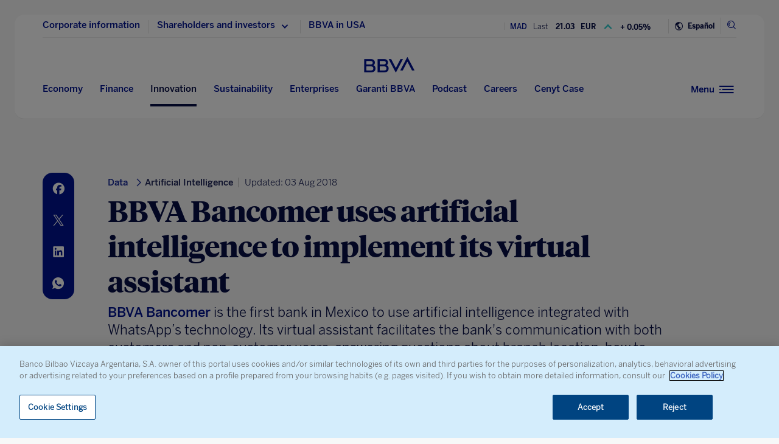

--- FILE ---
content_type: text/html; charset=utf-8
request_url: https://tools.eurolandir.com/tools/ticker/scrolling/?companycode=es-boy&v=v2.1&lang=en-gb
body_size: 3222
content:


<!DOCTYPE html PUBLIC "-//W3C//DTD XHTML 1.0 Transitional//EN" "http://www.w3.org/TR/xhtml1/DTD/xhtml1-transitional.dtd">

<html xmlns="http://www.w3.org/1999/xhtml">

<head>
    <meta http-equiv="X-UA-Compatible" content="IE=9,10,11" />
    <meta name="viewport" content="width=device-width, initial-scale=1, user-scalable=yes" />
    <meta http-equiv="Content-Type" content="text/html; charset=UTF-8" />
    <title>Scrolling Ticker</title>

    <style rel="stylesheet" type="text/css">
        body {
            background-color: transparent;
        }
    </style>

    <script type="text/javascript" src="/tools/common/EurolandIFrameAutoHeight/EurolandToolAutoSizeObject.js"></script>

    <script type="text/javascript">
        var True = true, False = false;
    </script>
    
    

    
    <script src="/tools/ticker/bundles/fading.js?v=n11cPUFvP51q4vRLyt6tG-UZIqosgWUiRMDZctrKfwk1"></script>

    
    <script type="text/javascript">

        ScrollingTickerInstrumentObject.prototype.allowsBreaks = true;
        ScrollingTickerInstrumentObject.prototype.isDomSpan = false;

        var scroller;
                
        function load() {
            scroller = new ScrollingTickerFaderObject();
            document.body.appendChild(scroller.dom);
            
            scroller.hasFade = ("F3" != "F3");

            
 

            scroller.InstrumentsSettings.push({"timeZone":"W. Europe Standard Time","ianaTimezone":"Europe/Berlin","timeDiff":60,"winterTimeMarker":"","summerTimeMarker":"","instrumentID":60127,"isRealTime":false,"activationInstrumentID":0,"activationDateTimestamp":0,"name":"BBVA","isArabic":false,"containerTag":"","isExtended":false,"isEOD":false,"isEODDelayed":true,"Layout":[{"Children":[{"Children":[{"value":"MAD","tag":"text","className":"","hasSpace":true}],"tag":"SPAN","className":"companyname-span1","hasSpace":true}],"tag":"DIV","className":"companyname","hasSpace":true},{"Children":[{"Children":[{"value":"Last","tag":"text","className":"","hasSpace":true}],"tag":"SPAN","className":"last-span","hasSpace":true},{"value":"last","format":"0_#,##0.00","divider":1.0,"tag":"value","className":"","hasSpace":true}],"tag":"DIV","className":"last-price","hasSpace":true},{"Children":[{"Children":[{"value":"EUR","tag":"text","className":"","hasSpace":true}],"tag":"SPAN","className":"curr-span","hasSpace":true}],"tag":"DIV","className":"curr","hasSpace":true},{"Children":[{"value":"changePer","format":"0_+ #,##0.00\\%;- #,##0.00\\%;#,##0.00\\%","divider":1.0,"tag":"value","className":"","hasSpace":true}],"tag":"DIV","className":"changechangeper","hasSpace":true}]});scroller.InstrumentsSettings.push({"timeZone":"W. Europe Standard Time","ianaTimezone":"Europe/Berlin","timeDiff":60,"winterTimeMarker":"","summerTimeMarker":"","instrumentID":17684,"isRealTime":false,"activationInstrumentID":0,"activationDateTimestamp":0,"name":"BBVA","isArabic":false,"containerTag":"","isExtended":false,"isEOD":false,"isEODDelayed":true,"Layout":[{"Children":[{"Children":[{"value":"NYSE","tag":"text","className":"","hasSpace":true}],"tag":"SPAN","className":"companyname-span","hasSpace":true}],"tag":"DIV","className":"companyname","hasSpace":true},{"Children":[{"Children":[{"value":"Last","tag":"text","className":"","hasSpace":true}],"tag":"SPAN","className":"last-span","hasSpace":true},{"value":"last","format":"0_#,##0.00","divider":1.0,"tag":"value","className":"","hasSpace":true}],"tag":"DIV","className":"last-price","hasSpace":true},{"Children":[{"Children":[{"value":"USD","tag":"text","className":"","hasSpace":true}],"tag":"SPAN","className":"curr-span","hasSpace":true}],"tag":"DIV","className":"curr","hasSpace":true},{"Children":[{"value":"changePer","format":"0_+ #,##0.00\\%;- #,##0.00\\%;#,##0.00\\%","divider":1.0,"tag":"value","className":"","hasSpace":true}],"tag":"DIV","className":"changechangeper","hasSpace":true}]});scroller.InstrumentsSettings.push({"timeZone":"W. Europe Standard Time","ianaTimezone":"Europe/Berlin","timeDiff":60,"winterTimeMarker":"","summerTimeMarker":"","instrumentID":107821,"isRealTime":false,"activationInstrumentID":0,"activationDateTimestamp":0,"name":"BBVA","isArabic":false,"containerTag":"","isExtended":false,"isEOD":false,"isEODDelayed":true,"Layout":[{"Children":[{"Children":[{"value":"BVM","tag":"text","className":"","hasSpace":true}],"tag":"SPAN","className":"companyname-span2","hasSpace":true}],"tag":"DIV","className":"companyname","hasSpace":true},{"Children":[{"Children":[{"value":"Last","tag":"text","className":"","hasSpace":true}],"tag":"SPAN","className":"last-span","hasSpace":true},{"value":"last","format":"0_#,##0.00","divider":1.0,"tag":"value","className":"","hasSpace":true}],"tag":"DIV","className":"last-price","hasSpace":true},{"Children":[{"Children":[{"value":"MXN","tag":"text","className":"","hasSpace":true}],"tag":"SPAN","className":"curr-span","hasSpace":true}],"tag":"DIV","className":"curr","hasSpace":true},{"Children":[{"value":"changePer","format":"0_+ #,##0.00\\%;- #,##0.00\\%;#,##0.00\\%","divider":1.0,"tag":"value","className":"","hasSpace":true}],"tag":"DIV","className":"changechangeper","hasSpace":true}]});

            scroller.interval = 3;
            scroller.load();

            //gets all of the faider main objects
            var arr = [], index;
            index = scroller.arrInstruments.length;
            while(index--) {
                arr.push(scroller.arrInstruments[index].dom);
            }

            //passes the main objects to the auto resizer
            EurolandToolAutoSizeObject.load(arr);

            Graphics.frameCall = function () {
                scroller.frameCall();
            };
        }
    </script>
    <script src="/tools/ticker/Scripts/ScrollingTicker/realtime.extension.js"></script>
<script type="text/javascript">



    Utility.Lang.ShortMonth = ["Jan", "Feb", "Mar", "Apr", "May", "Jun", "Jul", "Aug", "Sep", "Oct", "Nov", "Dec"];
    Utility.Lang.FullMonth = ["January", "February", "March", "April", "May", "June", "July", "August", "September", "October", "November", "December"];
    
    Utility.Lang.ShortDay=["Sun", "Mon", "Tue", "Wed", "Thu", "Fri", "Sat"];
    Utility.Lang.FullDay=["Sunday", "Monday", "Tuesday", "Wednesday", "Thursday", "Friday", "Saturday"];
    Utility.dateFormat = 'dd/MM/yyyy';

    Utility.NumberFormat.strDecimalPoint = ".";
    Utility.NumberFormat.strThousandSeparator = ",";
    Utility.NumberFormat.strNegativeNumberFormat =
"-n";  
        function getApplicationBase()
        {
            var path = location.href;
            path = path.substring(0, path.indexOf(location.search));

            if(path.length > 0)
            {
                switch(String.fromCharCode(path.charCodeAt(path.length - 1)))
                {
                    case '\\':
                    case '/':
                        break;
                    default:
                        path += "/";
                        break;
                }
            }
            path += "../";
            return path;
        }
        var strApplicationBase = getApplicationBase();

        ScrollingTickerInstrumentObject.prototype.lang = "en-GB";
        ScrollingTickerInstrumentObject.prototype.decimalMarket = ".";
        ScrollingTickerInstrumentObject.prototype.thousandGroupMarker = ",";
        ScrollingTickerInstrumentObject.prototype.numberFormat = "#,##0";
        ScrollingTickerInstrumentObject.prototype.dataURI = "/tools/ticker/Scrolling/GetInstrumentData/";
        ScrollingTickerInstrumentObject.prototype.realtimeDataURI = "/tools/ticker/Scrolling/GetInstrumentRealTimeData/";
        ScrollingTickerInstrumentObject.prototype.marketInfoURI = "/tools/ticker/dataretriver/marketinfo";
        ScrollingTickerInstrumentObject.prototype.isAzure = false;
        ScrollingTickerInstrumentObject.prototype.errorLogUri = "/tools/ticker/DataRetriver/addErrorToEventlog/";
        ScrollingTickerInstrumentObject.prototype.appBaseLocation = strApplicationBase;
        ScrollingTickerInstrumentObject.prototype.allowsGraph = False;

        ScrollingTickerInstrumentObject.prototype.companyCode = "es-boy";
        ScrollingTickerInstrumentObject.prototype.version = "v2.1";

        ScrollingTickerInstrumentObject.prototype.viewThrottling = 500;
        RealTimeInstrument.prototype.snapshotSocketURI = 'https://func-rt-trades-evh-wps.azurewebsites.net/api/negotiate?hub=snapshot';
        RealTimeInstrument.prototype.tradeSocketURI = 'https://func-rt-trades-evh-wps.azurewebsites.net/api/negotiate?hub=trades'
        Page.DomainData.dataRetriverUrl = "/tools/ticker/DataRetriver/";

        CurrencyRateObject.prototype.Settings = {
            lang: 'en-GB',
            decimalMarket: '.',
            thousandGroupMarker: ',',
            updateInterval: 3600000,
            dataURL: "/tools/ticker/html/GetCurrencyRate/"
        };

</script>




    <script type="text/javascript">

            document.cssBodyVisibility = '';
            (function () {
                /*
                Because the BASE tag requires the full URL and not a relative URI,
                this script is required in order to keep any domain name from entering into the HTML output.
                */
                var link = "Solutions/ScrollingTicker/es-boy/",
                    dom = document.createElement('base'),
                    head = document.getElementsByTagName('head')[0],
                    url = "style_v2.1.css";

                switch (link.substr(0, 5).toLowerCase()) {
                    case 'http:':
                    case 'https':
                        break;
                    default:
                        link = strApplicationBase + link;
                        break;
                }

                dom.setAttribute("href", link);

                head.appendChild(dom);
                /*
                LazyLoader([url], function () {
                document.cssBodyVisibility = 'visible';
                if (document.body)
                document.body.style.visibility = document.cssBodyVisibility;
                });
                */

                link = document.createElement('link');
                link.setAttribute('href', url);
                link.setAttribute('rel', 'stylesheet');
                link.setAttribute('type', 'text/css');

                if (typeof document.createStyleSheet == 'function')
                    document.createStyleSheet(url);

                head.appendChild(link);

                Page.getData(url, null, function () {

                    document.cssBodyVisibility = 'visible';
                    if (document.body)
                        document.body.style.visibility = document.cssBodyVisibility;

                }, null, null, 5, function (http) {

                    document.cssBodyVisibility = 'visible';
                    if (document.body)
                        document.body.style.visibility = document.cssBodyVisibility;

                }, true);

            })();

            function sysLoad() {
                if (document.cssBodyVisibility.length)
                    document.body.style.visibility = document.cssBodyVisibility;
                document.body.style.height = '100%';
            }

    </script>

    



</head>
<body style="visibility: hidden;" class="en-GB" onload="sysLoad(); Page.load(); load();">
</body>
</html>


--- FILE ---
content_type: text/html; charset=utf-8
request_url: https://www.google.com/recaptcha/enterprise/anchor?ar=1&k=6LfOlw8sAAAAAH-t-BLYx_T0kwWuD0h4WeTX6EaK&co=aHR0cHM6Ly93d3cuYmJ2YS5jb206NDQz&hl=en&v=N67nZn4AqZkNcbeMu4prBgzg&size=invisible&anchor-ms=20000&execute-ms=30000&cb=2xr24z56k7tf
body_size: 48712
content:
<!DOCTYPE HTML><html dir="ltr" lang="en"><head><meta http-equiv="Content-Type" content="text/html; charset=UTF-8">
<meta http-equiv="X-UA-Compatible" content="IE=edge">
<title>reCAPTCHA</title>
<style type="text/css">
/* cyrillic-ext */
@font-face {
  font-family: 'Roboto';
  font-style: normal;
  font-weight: 400;
  font-stretch: 100%;
  src: url(//fonts.gstatic.com/s/roboto/v48/KFO7CnqEu92Fr1ME7kSn66aGLdTylUAMa3GUBHMdazTgWw.woff2) format('woff2');
  unicode-range: U+0460-052F, U+1C80-1C8A, U+20B4, U+2DE0-2DFF, U+A640-A69F, U+FE2E-FE2F;
}
/* cyrillic */
@font-face {
  font-family: 'Roboto';
  font-style: normal;
  font-weight: 400;
  font-stretch: 100%;
  src: url(//fonts.gstatic.com/s/roboto/v48/KFO7CnqEu92Fr1ME7kSn66aGLdTylUAMa3iUBHMdazTgWw.woff2) format('woff2');
  unicode-range: U+0301, U+0400-045F, U+0490-0491, U+04B0-04B1, U+2116;
}
/* greek-ext */
@font-face {
  font-family: 'Roboto';
  font-style: normal;
  font-weight: 400;
  font-stretch: 100%;
  src: url(//fonts.gstatic.com/s/roboto/v48/KFO7CnqEu92Fr1ME7kSn66aGLdTylUAMa3CUBHMdazTgWw.woff2) format('woff2');
  unicode-range: U+1F00-1FFF;
}
/* greek */
@font-face {
  font-family: 'Roboto';
  font-style: normal;
  font-weight: 400;
  font-stretch: 100%;
  src: url(//fonts.gstatic.com/s/roboto/v48/KFO7CnqEu92Fr1ME7kSn66aGLdTylUAMa3-UBHMdazTgWw.woff2) format('woff2');
  unicode-range: U+0370-0377, U+037A-037F, U+0384-038A, U+038C, U+038E-03A1, U+03A3-03FF;
}
/* math */
@font-face {
  font-family: 'Roboto';
  font-style: normal;
  font-weight: 400;
  font-stretch: 100%;
  src: url(//fonts.gstatic.com/s/roboto/v48/KFO7CnqEu92Fr1ME7kSn66aGLdTylUAMawCUBHMdazTgWw.woff2) format('woff2');
  unicode-range: U+0302-0303, U+0305, U+0307-0308, U+0310, U+0312, U+0315, U+031A, U+0326-0327, U+032C, U+032F-0330, U+0332-0333, U+0338, U+033A, U+0346, U+034D, U+0391-03A1, U+03A3-03A9, U+03B1-03C9, U+03D1, U+03D5-03D6, U+03F0-03F1, U+03F4-03F5, U+2016-2017, U+2034-2038, U+203C, U+2040, U+2043, U+2047, U+2050, U+2057, U+205F, U+2070-2071, U+2074-208E, U+2090-209C, U+20D0-20DC, U+20E1, U+20E5-20EF, U+2100-2112, U+2114-2115, U+2117-2121, U+2123-214F, U+2190, U+2192, U+2194-21AE, U+21B0-21E5, U+21F1-21F2, U+21F4-2211, U+2213-2214, U+2216-22FF, U+2308-230B, U+2310, U+2319, U+231C-2321, U+2336-237A, U+237C, U+2395, U+239B-23B7, U+23D0, U+23DC-23E1, U+2474-2475, U+25AF, U+25B3, U+25B7, U+25BD, U+25C1, U+25CA, U+25CC, U+25FB, U+266D-266F, U+27C0-27FF, U+2900-2AFF, U+2B0E-2B11, U+2B30-2B4C, U+2BFE, U+3030, U+FF5B, U+FF5D, U+1D400-1D7FF, U+1EE00-1EEFF;
}
/* symbols */
@font-face {
  font-family: 'Roboto';
  font-style: normal;
  font-weight: 400;
  font-stretch: 100%;
  src: url(//fonts.gstatic.com/s/roboto/v48/KFO7CnqEu92Fr1ME7kSn66aGLdTylUAMaxKUBHMdazTgWw.woff2) format('woff2');
  unicode-range: U+0001-000C, U+000E-001F, U+007F-009F, U+20DD-20E0, U+20E2-20E4, U+2150-218F, U+2190, U+2192, U+2194-2199, U+21AF, U+21E6-21F0, U+21F3, U+2218-2219, U+2299, U+22C4-22C6, U+2300-243F, U+2440-244A, U+2460-24FF, U+25A0-27BF, U+2800-28FF, U+2921-2922, U+2981, U+29BF, U+29EB, U+2B00-2BFF, U+4DC0-4DFF, U+FFF9-FFFB, U+10140-1018E, U+10190-1019C, U+101A0, U+101D0-101FD, U+102E0-102FB, U+10E60-10E7E, U+1D2C0-1D2D3, U+1D2E0-1D37F, U+1F000-1F0FF, U+1F100-1F1AD, U+1F1E6-1F1FF, U+1F30D-1F30F, U+1F315, U+1F31C, U+1F31E, U+1F320-1F32C, U+1F336, U+1F378, U+1F37D, U+1F382, U+1F393-1F39F, U+1F3A7-1F3A8, U+1F3AC-1F3AF, U+1F3C2, U+1F3C4-1F3C6, U+1F3CA-1F3CE, U+1F3D4-1F3E0, U+1F3ED, U+1F3F1-1F3F3, U+1F3F5-1F3F7, U+1F408, U+1F415, U+1F41F, U+1F426, U+1F43F, U+1F441-1F442, U+1F444, U+1F446-1F449, U+1F44C-1F44E, U+1F453, U+1F46A, U+1F47D, U+1F4A3, U+1F4B0, U+1F4B3, U+1F4B9, U+1F4BB, U+1F4BF, U+1F4C8-1F4CB, U+1F4D6, U+1F4DA, U+1F4DF, U+1F4E3-1F4E6, U+1F4EA-1F4ED, U+1F4F7, U+1F4F9-1F4FB, U+1F4FD-1F4FE, U+1F503, U+1F507-1F50B, U+1F50D, U+1F512-1F513, U+1F53E-1F54A, U+1F54F-1F5FA, U+1F610, U+1F650-1F67F, U+1F687, U+1F68D, U+1F691, U+1F694, U+1F698, U+1F6AD, U+1F6B2, U+1F6B9-1F6BA, U+1F6BC, U+1F6C6-1F6CF, U+1F6D3-1F6D7, U+1F6E0-1F6EA, U+1F6F0-1F6F3, U+1F6F7-1F6FC, U+1F700-1F7FF, U+1F800-1F80B, U+1F810-1F847, U+1F850-1F859, U+1F860-1F887, U+1F890-1F8AD, U+1F8B0-1F8BB, U+1F8C0-1F8C1, U+1F900-1F90B, U+1F93B, U+1F946, U+1F984, U+1F996, U+1F9E9, U+1FA00-1FA6F, U+1FA70-1FA7C, U+1FA80-1FA89, U+1FA8F-1FAC6, U+1FACE-1FADC, U+1FADF-1FAE9, U+1FAF0-1FAF8, U+1FB00-1FBFF;
}
/* vietnamese */
@font-face {
  font-family: 'Roboto';
  font-style: normal;
  font-weight: 400;
  font-stretch: 100%;
  src: url(//fonts.gstatic.com/s/roboto/v48/KFO7CnqEu92Fr1ME7kSn66aGLdTylUAMa3OUBHMdazTgWw.woff2) format('woff2');
  unicode-range: U+0102-0103, U+0110-0111, U+0128-0129, U+0168-0169, U+01A0-01A1, U+01AF-01B0, U+0300-0301, U+0303-0304, U+0308-0309, U+0323, U+0329, U+1EA0-1EF9, U+20AB;
}
/* latin-ext */
@font-face {
  font-family: 'Roboto';
  font-style: normal;
  font-weight: 400;
  font-stretch: 100%;
  src: url(//fonts.gstatic.com/s/roboto/v48/KFO7CnqEu92Fr1ME7kSn66aGLdTylUAMa3KUBHMdazTgWw.woff2) format('woff2');
  unicode-range: U+0100-02BA, U+02BD-02C5, U+02C7-02CC, U+02CE-02D7, U+02DD-02FF, U+0304, U+0308, U+0329, U+1D00-1DBF, U+1E00-1E9F, U+1EF2-1EFF, U+2020, U+20A0-20AB, U+20AD-20C0, U+2113, U+2C60-2C7F, U+A720-A7FF;
}
/* latin */
@font-face {
  font-family: 'Roboto';
  font-style: normal;
  font-weight: 400;
  font-stretch: 100%;
  src: url(//fonts.gstatic.com/s/roboto/v48/KFO7CnqEu92Fr1ME7kSn66aGLdTylUAMa3yUBHMdazQ.woff2) format('woff2');
  unicode-range: U+0000-00FF, U+0131, U+0152-0153, U+02BB-02BC, U+02C6, U+02DA, U+02DC, U+0304, U+0308, U+0329, U+2000-206F, U+20AC, U+2122, U+2191, U+2193, U+2212, U+2215, U+FEFF, U+FFFD;
}
/* cyrillic-ext */
@font-face {
  font-family: 'Roboto';
  font-style: normal;
  font-weight: 500;
  font-stretch: 100%;
  src: url(//fonts.gstatic.com/s/roboto/v48/KFO7CnqEu92Fr1ME7kSn66aGLdTylUAMa3GUBHMdazTgWw.woff2) format('woff2');
  unicode-range: U+0460-052F, U+1C80-1C8A, U+20B4, U+2DE0-2DFF, U+A640-A69F, U+FE2E-FE2F;
}
/* cyrillic */
@font-face {
  font-family: 'Roboto';
  font-style: normal;
  font-weight: 500;
  font-stretch: 100%;
  src: url(//fonts.gstatic.com/s/roboto/v48/KFO7CnqEu92Fr1ME7kSn66aGLdTylUAMa3iUBHMdazTgWw.woff2) format('woff2');
  unicode-range: U+0301, U+0400-045F, U+0490-0491, U+04B0-04B1, U+2116;
}
/* greek-ext */
@font-face {
  font-family: 'Roboto';
  font-style: normal;
  font-weight: 500;
  font-stretch: 100%;
  src: url(//fonts.gstatic.com/s/roboto/v48/KFO7CnqEu92Fr1ME7kSn66aGLdTylUAMa3CUBHMdazTgWw.woff2) format('woff2');
  unicode-range: U+1F00-1FFF;
}
/* greek */
@font-face {
  font-family: 'Roboto';
  font-style: normal;
  font-weight: 500;
  font-stretch: 100%;
  src: url(//fonts.gstatic.com/s/roboto/v48/KFO7CnqEu92Fr1ME7kSn66aGLdTylUAMa3-UBHMdazTgWw.woff2) format('woff2');
  unicode-range: U+0370-0377, U+037A-037F, U+0384-038A, U+038C, U+038E-03A1, U+03A3-03FF;
}
/* math */
@font-face {
  font-family: 'Roboto';
  font-style: normal;
  font-weight: 500;
  font-stretch: 100%;
  src: url(//fonts.gstatic.com/s/roboto/v48/KFO7CnqEu92Fr1ME7kSn66aGLdTylUAMawCUBHMdazTgWw.woff2) format('woff2');
  unicode-range: U+0302-0303, U+0305, U+0307-0308, U+0310, U+0312, U+0315, U+031A, U+0326-0327, U+032C, U+032F-0330, U+0332-0333, U+0338, U+033A, U+0346, U+034D, U+0391-03A1, U+03A3-03A9, U+03B1-03C9, U+03D1, U+03D5-03D6, U+03F0-03F1, U+03F4-03F5, U+2016-2017, U+2034-2038, U+203C, U+2040, U+2043, U+2047, U+2050, U+2057, U+205F, U+2070-2071, U+2074-208E, U+2090-209C, U+20D0-20DC, U+20E1, U+20E5-20EF, U+2100-2112, U+2114-2115, U+2117-2121, U+2123-214F, U+2190, U+2192, U+2194-21AE, U+21B0-21E5, U+21F1-21F2, U+21F4-2211, U+2213-2214, U+2216-22FF, U+2308-230B, U+2310, U+2319, U+231C-2321, U+2336-237A, U+237C, U+2395, U+239B-23B7, U+23D0, U+23DC-23E1, U+2474-2475, U+25AF, U+25B3, U+25B7, U+25BD, U+25C1, U+25CA, U+25CC, U+25FB, U+266D-266F, U+27C0-27FF, U+2900-2AFF, U+2B0E-2B11, U+2B30-2B4C, U+2BFE, U+3030, U+FF5B, U+FF5D, U+1D400-1D7FF, U+1EE00-1EEFF;
}
/* symbols */
@font-face {
  font-family: 'Roboto';
  font-style: normal;
  font-weight: 500;
  font-stretch: 100%;
  src: url(//fonts.gstatic.com/s/roboto/v48/KFO7CnqEu92Fr1ME7kSn66aGLdTylUAMaxKUBHMdazTgWw.woff2) format('woff2');
  unicode-range: U+0001-000C, U+000E-001F, U+007F-009F, U+20DD-20E0, U+20E2-20E4, U+2150-218F, U+2190, U+2192, U+2194-2199, U+21AF, U+21E6-21F0, U+21F3, U+2218-2219, U+2299, U+22C4-22C6, U+2300-243F, U+2440-244A, U+2460-24FF, U+25A0-27BF, U+2800-28FF, U+2921-2922, U+2981, U+29BF, U+29EB, U+2B00-2BFF, U+4DC0-4DFF, U+FFF9-FFFB, U+10140-1018E, U+10190-1019C, U+101A0, U+101D0-101FD, U+102E0-102FB, U+10E60-10E7E, U+1D2C0-1D2D3, U+1D2E0-1D37F, U+1F000-1F0FF, U+1F100-1F1AD, U+1F1E6-1F1FF, U+1F30D-1F30F, U+1F315, U+1F31C, U+1F31E, U+1F320-1F32C, U+1F336, U+1F378, U+1F37D, U+1F382, U+1F393-1F39F, U+1F3A7-1F3A8, U+1F3AC-1F3AF, U+1F3C2, U+1F3C4-1F3C6, U+1F3CA-1F3CE, U+1F3D4-1F3E0, U+1F3ED, U+1F3F1-1F3F3, U+1F3F5-1F3F7, U+1F408, U+1F415, U+1F41F, U+1F426, U+1F43F, U+1F441-1F442, U+1F444, U+1F446-1F449, U+1F44C-1F44E, U+1F453, U+1F46A, U+1F47D, U+1F4A3, U+1F4B0, U+1F4B3, U+1F4B9, U+1F4BB, U+1F4BF, U+1F4C8-1F4CB, U+1F4D6, U+1F4DA, U+1F4DF, U+1F4E3-1F4E6, U+1F4EA-1F4ED, U+1F4F7, U+1F4F9-1F4FB, U+1F4FD-1F4FE, U+1F503, U+1F507-1F50B, U+1F50D, U+1F512-1F513, U+1F53E-1F54A, U+1F54F-1F5FA, U+1F610, U+1F650-1F67F, U+1F687, U+1F68D, U+1F691, U+1F694, U+1F698, U+1F6AD, U+1F6B2, U+1F6B9-1F6BA, U+1F6BC, U+1F6C6-1F6CF, U+1F6D3-1F6D7, U+1F6E0-1F6EA, U+1F6F0-1F6F3, U+1F6F7-1F6FC, U+1F700-1F7FF, U+1F800-1F80B, U+1F810-1F847, U+1F850-1F859, U+1F860-1F887, U+1F890-1F8AD, U+1F8B0-1F8BB, U+1F8C0-1F8C1, U+1F900-1F90B, U+1F93B, U+1F946, U+1F984, U+1F996, U+1F9E9, U+1FA00-1FA6F, U+1FA70-1FA7C, U+1FA80-1FA89, U+1FA8F-1FAC6, U+1FACE-1FADC, U+1FADF-1FAE9, U+1FAF0-1FAF8, U+1FB00-1FBFF;
}
/* vietnamese */
@font-face {
  font-family: 'Roboto';
  font-style: normal;
  font-weight: 500;
  font-stretch: 100%;
  src: url(//fonts.gstatic.com/s/roboto/v48/KFO7CnqEu92Fr1ME7kSn66aGLdTylUAMa3OUBHMdazTgWw.woff2) format('woff2');
  unicode-range: U+0102-0103, U+0110-0111, U+0128-0129, U+0168-0169, U+01A0-01A1, U+01AF-01B0, U+0300-0301, U+0303-0304, U+0308-0309, U+0323, U+0329, U+1EA0-1EF9, U+20AB;
}
/* latin-ext */
@font-face {
  font-family: 'Roboto';
  font-style: normal;
  font-weight: 500;
  font-stretch: 100%;
  src: url(//fonts.gstatic.com/s/roboto/v48/KFO7CnqEu92Fr1ME7kSn66aGLdTylUAMa3KUBHMdazTgWw.woff2) format('woff2');
  unicode-range: U+0100-02BA, U+02BD-02C5, U+02C7-02CC, U+02CE-02D7, U+02DD-02FF, U+0304, U+0308, U+0329, U+1D00-1DBF, U+1E00-1E9F, U+1EF2-1EFF, U+2020, U+20A0-20AB, U+20AD-20C0, U+2113, U+2C60-2C7F, U+A720-A7FF;
}
/* latin */
@font-face {
  font-family: 'Roboto';
  font-style: normal;
  font-weight: 500;
  font-stretch: 100%;
  src: url(//fonts.gstatic.com/s/roboto/v48/KFO7CnqEu92Fr1ME7kSn66aGLdTylUAMa3yUBHMdazQ.woff2) format('woff2');
  unicode-range: U+0000-00FF, U+0131, U+0152-0153, U+02BB-02BC, U+02C6, U+02DA, U+02DC, U+0304, U+0308, U+0329, U+2000-206F, U+20AC, U+2122, U+2191, U+2193, U+2212, U+2215, U+FEFF, U+FFFD;
}
/* cyrillic-ext */
@font-face {
  font-family: 'Roboto';
  font-style: normal;
  font-weight: 900;
  font-stretch: 100%;
  src: url(//fonts.gstatic.com/s/roboto/v48/KFO7CnqEu92Fr1ME7kSn66aGLdTylUAMa3GUBHMdazTgWw.woff2) format('woff2');
  unicode-range: U+0460-052F, U+1C80-1C8A, U+20B4, U+2DE0-2DFF, U+A640-A69F, U+FE2E-FE2F;
}
/* cyrillic */
@font-face {
  font-family: 'Roboto';
  font-style: normal;
  font-weight: 900;
  font-stretch: 100%;
  src: url(//fonts.gstatic.com/s/roboto/v48/KFO7CnqEu92Fr1ME7kSn66aGLdTylUAMa3iUBHMdazTgWw.woff2) format('woff2');
  unicode-range: U+0301, U+0400-045F, U+0490-0491, U+04B0-04B1, U+2116;
}
/* greek-ext */
@font-face {
  font-family: 'Roboto';
  font-style: normal;
  font-weight: 900;
  font-stretch: 100%;
  src: url(//fonts.gstatic.com/s/roboto/v48/KFO7CnqEu92Fr1ME7kSn66aGLdTylUAMa3CUBHMdazTgWw.woff2) format('woff2');
  unicode-range: U+1F00-1FFF;
}
/* greek */
@font-face {
  font-family: 'Roboto';
  font-style: normal;
  font-weight: 900;
  font-stretch: 100%;
  src: url(//fonts.gstatic.com/s/roboto/v48/KFO7CnqEu92Fr1ME7kSn66aGLdTylUAMa3-UBHMdazTgWw.woff2) format('woff2');
  unicode-range: U+0370-0377, U+037A-037F, U+0384-038A, U+038C, U+038E-03A1, U+03A3-03FF;
}
/* math */
@font-face {
  font-family: 'Roboto';
  font-style: normal;
  font-weight: 900;
  font-stretch: 100%;
  src: url(//fonts.gstatic.com/s/roboto/v48/KFO7CnqEu92Fr1ME7kSn66aGLdTylUAMawCUBHMdazTgWw.woff2) format('woff2');
  unicode-range: U+0302-0303, U+0305, U+0307-0308, U+0310, U+0312, U+0315, U+031A, U+0326-0327, U+032C, U+032F-0330, U+0332-0333, U+0338, U+033A, U+0346, U+034D, U+0391-03A1, U+03A3-03A9, U+03B1-03C9, U+03D1, U+03D5-03D6, U+03F0-03F1, U+03F4-03F5, U+2016-2017, U+2034-2038, U+203C, U+2040, U+2043, U+2047, U+2050, U+2057, U+205F, U+2070-2071, U+2074-208E, U+2090-209C, U+20D0-20DC, U+20E1, U+20E5-20EF, U+2100-2112, U+2114-2115, U+2117-2121, U+2123-214F, U+2190, U+2192, U+2194-21AE, U+21B0-21E5, U+21F1-21F2, U+21F4-2211, U+2213-2214, U+2216-22FF, U+2308-230B, U+2310, U+2319, U+231C-2321, U+2336-237A, U+237C, U+2395, U+239B-23B7, U+23D0, U+23DC-23E1, U+2474-2475, U+25AF, U+25B3, U+25B7, U+25BD, U+25C1, U+25CA, U+25CC, U+25FB, U+266D-266F, U+27C0-27FF, U+2900-2AFF, U+2B0E-2B11, U+2B30-2B4C, U+2BFE, U+3030, U+FF5B, U+FF5D, U+1D400-1D7FF, U+1EE00-1EEFF;
}
/* symbols */
@font-face {
  font-family: 'Roboto';
  font-style: normal;
  font-weight: 900;
  font-stretch: 100%;
  src: url(//fonts.gstatic.com/s/roboto/v48/KFO7CnqEu92Fr1ME7kSn66aGLdTylUAMaxKUBHMdazTgWw.woff2) format('woff2');
  unicode-range: U+0001-000C, U+000E-001F, U+007F-009F, U+20DD-20E0, U+20E2-20E4, U+2150-218F, U+2190, U+2192, U+2194-2199, U+21AF, U+21E6-21F0, U+21F3, U+2218-2219, U+2299, U+22C4-22C6, U+2300-243F, U+2440-244A, U+2460-24FF, U+25A0-27BF, U+2800-28FF, U+2921-2922, U+2981, U+29BF, U+29EB, U+2B00-2BFF, U+4DC0-4DFF, U+FFF9-FFFB, U+10140-1018E, U+10190-1019C, U+101A0, U+101D0-101FD, U+102E0-102FB, U+10E60-10E7E, U+1D2C0-1D2D3, U+1D2E0-1D37F, U+1F000-1F0FF, U+1F100-1F1AD, U+1F1E6-1F1FF, U+1F30D-1F30F, U+1F315, U+1F31C, U+1F31E, U+1F320-1F32C, U+1F336, U+1F378, U+1F37D, U+1F382, U+1F393-1F39F, U+1F3A7-1F3A8, U+1F3AC-1F3AF, U+1F3C2, U+1F3C4-1F3C6, U+1F3CA-1F3CE, U+1F3D4-1F3E0, U+1F3ED, U+1F3F1-1F3F3, U+1F3F5-1F3F7, U+1F408, U+1F415, U+1F41F, U+1F426, U+1F43F, U+1F441-1F442, U+1F444, U+1F446-1F449, U+1F44C-1F44E, U+1F453, U+1F46A, U+1F47D, U+1F4A3, U+1F4B0, U+1F4B3, U+1F4B9, U+1F4BB, U+1F4BF, U+1F4C8-1F4CB, U+1F4D6, U+1F4DA, U+1F4DF, U+1F4E3-1F4E6, U+1F4EA-1F4ED, U+1F4F7, U+1F4F9-1F4FB, U+1F4FD-1F4FE, U+1F503, U+1F507-1F50B, U+1F50D, U+1F512-1F513, U+1F53E-1F54A, U+1F54F-1F5FA, U+1F610, U+1F650-1F67F, U+1F687, U+1F68D, U+1F691, U+1F694, U+1F698, U+1F6AD, U+1F6B2, U+1F6B9-1F6BA, U+1F6BC, U+1F6C6-1F6CF, U+1F6D3-1F6D7, U+1F6E0-1F6EA, U+1F6F0-1F6F3, U+1F6F7-1F6FC, U+1F700-1F7FF, U+1F800-1F80B, U+1F810-1F847, U+1F850-1F859, U+1F860-1F887, U+1F890-1F8AD, U+1F8B0-1F8BB, U+1F8C0-1F8C1, U+1F900-1F90B, U+1F93B, U+1F946, U+1F984, U+1F996, U+1F9E9, U+1FA00-1FA6F, U+1FA70-1FA7C, U+1FA80-1FA89, U+1FA8F-1FAC6, U+1FACE-1FADC, U+1FADF-1FAE9, U+1FAF0-1FAF8, U+1FB00-1FBFF;
}
/* vietnamese */
@font-face {
  font-family: 'Roboto';
  font-style: normal;
  font-weight: 900;
  font-stretch: 100%;
  src: url(//fonts.gstatic.com/s/roboto/v48/KFO7CnqEu92Fr1ME7kSn66aGLdTylUAMa3OUBHMdazTgWw.woff2) format('woff2');
  unicode-range: U+0102-0103, U+0110-0111, U+0128-0129, U+0168-0169, U+01A0-01A1, U+01AF-01B0, U+0300-0301, U+0303-0304, U+0308-0309, U+0323, U+0329, U+1EA0-1EF9, U+20AB;
}
/* latin-ext */
@font-face {
  font-family: 'Roboto';
  font-style: normal;
  font-weight: 900;
  font-stretch: 100%;
  src: url(//fonts.gstatic.com/s/roboto/v48/KFO7CnqEu92Fr1ME7kSn66aGLdTylUAMa3KUBHMdazTgWw.woff2) format('woff2');
  unicode-range: U+0100-02BA, U+02BD-02C5, U+02C7-02CC, U+02CE-02D7, U+02DD-02FF, U+0304, U+0308, U+0329, U+1D00-1DBF, U+1E00-1E9F, U+1EF2-1EFF, U+2020, U+20A0-20AB, U+20AD-20C0, U+2113, U+2C60-2C7F, U+A720-A7FF;
}
/* latin */
@font-face {
  font-family: 'Roboto';
  font-style: normal;
  font-weight: 900;
  font-stretch: 100%;
  src: url(//fonts.gstatic.com/s/roboto/v48/KFO7CnqEu92Fr1ME7kSn66aGLdTylUAMa3yUBHMdazQ.woff2) format('woff2');
  unicode-range: U+0000-00FF, U+0131, U+0152-0153, U+02BB-02BC, U+02C6, U+02DA, U+02DC, U+0304, U+0308, U+0329, U+2000-206F, U+20AC, U+2122, U+2191, U+2193, U+2212, U+2215, U+FEFF, U+FFFD;
}

</style>
<link rel="stylesheet" type="text/css" href="https://www.gstatic.com/recaptcha/releases/N67nZn4AqZkNcbeMu4prBgzg/styles__ltr.css">
<script nonce="WPgbb4PC3lnkfjWtSRjVmw" type="text/javascript">window['__recaptcha_api'] = 'https://www.google.com/recaptcha/enterprise/';</script>
<script type="text/javascript" src="https://www.gstatic.com/recaptcha/releases/N67nZn4AqZkNcbeMu4prBgzg/recaptcha__en.js" nonce="WPgbb4PC3lnkfjWtSRjVmw">
      
    </script></head>
<body><div id="rc-anchor-alert" class="rc-anchor-alert"></div>
<input type="hidden" id="recaptcha-token" value="[base64]">
<script type="text/javascript" nonce="WPgbb4PC3lnkfjWtSRjVmw">
      recaptcha.anchor.Main.init("[\x22ainput\x22,[\x22bgdata\x22,\x22\x22,\[base64]/[base64]/[base64]/ZyhXLGgpOnEoW04sMjEsbF0sVywwKSxoKSxmYWxzZSxmYWxzZSl9Y2F0Y2goayl7RygzNTgsVyk/[base64]/[base64]/[base64]/[base64]/[base64]/[base64]/[base64]/bmV3IEJbT10oRFswXSk6dz09Mj9uZXcgQltPXShEWzBdLERbMV0pOnc9PTM/bmV3IEJbT10oRFswXSxEWzFdLERbMl0pOnc9PTQ/[base64]/[base64]/[base64]/[base64]/[base64]\\u003d\x22,\[base64]\\u003d\x22,\[base64]/[base64]/DnWNvw4jCv8K2eWVFwrDCosKow5FHw7l9w7R6QMOnwqzClTzDmlfCkm9dw6TDm3DDl8KtwqwEwrk/TMKGwq7CnMO/wqFzw4kMw6LDgBvClDFSSATCq8OVw5HCusKbKcOIw67DhmbDicOJVMKcFksbw5XCpcOpL08jVMK2Qjkiwp8+wqo/[base64]/CmzLCrT1mAMKKGUV2MjIuwppkUcOMw6cXS8K/Yy8oamLDuizClMKyFD3CrAQuF8KrJWfDq8OdJVTDgcOJQcOKOhguw5HDmsOidRbCusOqf0vDl1s1wpVbwrpjwpAuwp4jwp4Pe3zDhHPDuMODOicIMD3CgMKowrk7D0PCvcOCUB3CuQrDscKOI8KbI8K0CMO7w6lUwqvDnkzCkhzDkgg/[base64]/Co8Ozw6vDkRXCkMOoUQtDMynDr8Ksw4JNw5EYwrHDhVhlTsKiOcK2RE/[base64]/asO1VcKvO8ORw7sbwo0uwoLCksO+w70rfl7CpcKnw6chPUDDjsOow5XCusOmw4d0wr1jdHHDpVvCqyHCkcO4w7nCuiM/[base64]/wp9WUWV3w4Aew4fCvg/CnU4FOcOGeiIPwp9IPcKBGsODwrTCrzFGw65XwpzDlBXComjDqcK/LHvCj3rCnFlewrkaHzbCkcKIwo8OS8OTw63DvivCvXLChUJqBsOQL8OGScOZWDtyOCZrwp8bw4/[base64]/CsMOlf8K7LMOyWUoGwo0kw6JYM1fCs1TCjknCscOHw7EgWsOcfEwwwrc6L8OHOg4sw7vCq8Krw4/CpcK4w5gmaMOhwpLDrwjDosOAdsOSHQ/DocOYSTLCgcKSw4dxwrfCrMO9wrcjHjzCmcKuXh8dw7rCqyBpw6jDtxhiX38Aw4t7wo9mQcOSPl3ConrDgMO/[base64]/DicK/w7PCg3wVw57CqMKKaizClMO5wrTCjMOxfi8hwqPCvycIO3cLw6HDgcOJwqjCqUBLJHXDixjDg8KeAMKBFFN+w6/Dj8KWCMKewrZaw7Vnw5PCskzCr2k4PxvCgsOedcKrw60Bw5bDrnbDnloZw6/Ds1XCksOvDHsbMwprSEjDtH94wpXDpUDDn8Obw57DjDrDscO+Z8KowoDCpsOFPMOOHT7DtA8Je8OzYkHDqcOtRcKvEcK3w6PCjcKZwotQwrfCo0nCvRN3YX1/[base64]/DjQrDnG3DucOnFCQxUBMywoPDkkkuw6LCuMO5w7o1wqnDusOmOmZew7FIwpVRYcOLBivCjmfDrMKMOVd2DBHDh8KpYX/[base64]/Cv8K5NRthwrwFw4w2T8K7wpZJIsKfw5PDiCbDtFrDiyoFwpBswqjDjz/[base64]/SmZrJMOCIcK7ChhRwotKw6TCmcOQw6dtwrjCl2jDsjpcMjfCpSfCg8KIw414w5jDiwbCpms3w4PCusKZwrLCmgIMwpXDgXjCl8K7TcKow7PDiMKqwq3Dm0AawrFcw5fCisO9AcOWwpbDsWMqUB9gF8K0wqNKHiouwoFdYsKUw7XCnMOrMiPDqMOrWMK/[base64]/CsOywo5BR3JkR0TDrhURGwN7w4zChBslOEzDhEvDvsO6HcK1VFbDlXp3FcKpwrTDsQg3w7vCiAXCtsOxA8K5EiN+WcKGw6kNw4YrN8OvWcOHYBvDj8OJYlAFwqbCu0lUC8O4w7jDn8OSw5LDpsKcw4RXw5I4wr1Iw6tAw5zCrFdIwpFdCirCicOGesOowp9pw6/DlgElw5l/wrnCr0PDqwXDmMKhwrdnfcO+AsKXQwPCtsKHfcKIw5NTw57CqylkwoYXC2bCijdlw4IRYQNARhrCoMKxwrvDlMO8RSxFwrbDtlYiUsO+RDN/w49rwoPCrEHCphzDvGfCucORwr8Iw7Vdwp3CgsOkW8O0WibCm8KIwpAbw49uw6MIw61Tw5t3wocbw7R+NwdIwrouO0VJRhvCqjkGw5vDqsOkw4DDh8KzF8OpPsOwwrATwqR+KGHCmWZIb2gEw5XDjjEbw5nCk8Kdw7gofwNcwpXDs8KfXWnCosKOLcOkNX/DiXhIAB3DjcOdR2pSQMOqHkPDo8OyKsKnPyvDkXEwwojDqcK4QsOnwp/[base64]/DqMKHPsOGUSnCsVfCl3zDi0zDs8OOw43Dj8O7wqNuP8O6JjR7XVIXMCzCvGXCjQPCuVbDj34uDMKaQcKFw67CqxfDrXDDq8KeXBDDpMKAD8OpwpbDjMKdfsOHE8O1w4UhJEwLw6vDqmDCkMKVw5PCjHfCknbDkDNowr/CqcOpwqwwe8KCw4PDqCzCgMO1Dh/DksOzwr07VhNfCMKyF1B7w6N5ScOQwqLCpMKWA8KVw7bDtcOKw6rCnAwzw5Zhw4Jcw4zCvMKrUXHCv1vCpsKiaDwUwqZRwqJUDcKTfDQTwp3ChsOmw7sTIxsGXMKFRMK8UsObeAIZw5dqw5cEYcKEUMOHB8KQTMOswrYow5TCtMKtwqfCjnk/MsKMw58Ow7XClsOswpoQwppmDnxNVcOzw5srw5QFfiDDnCLDq8OmMBHClsKVwpLCkWPDtCYEIzwYMRfCglHCk8OySC1Bw67DkcKNM1R/AMOocQwOwoAww5FhG8KWw73DhQh2wq4aNQDDpz3DqMKAwokLN8KcecKHwqhGbRbDosOWw5/DuMKQw7zDp8KqfD/CucKWNcKswo04XkVlBQfCisKaw4jClMOYwqzCizUsC2VSGCrCncKoFsOwC8Kuw67DpsOTwqpWRcOTZcKew7nDpcOFwpXCmSsTO8K7NRUYHMOvw7QBR8KWV8Kbw4bChcKwVTt4N3LDpsOWdcKHSmwzTX7DrMOMEm19MHpSwqFEw40aK8OawoNKw4/DoTg3NUXDrMO5w6YvwqYmNwgFw7zDicKdD8KNDjjCuMOTwozChsKsw4XDncKywqXCuh3DnMKXw4UewqPCj8OhKH3CqQZUd8KmwrTDgsOVwooyw6FiSsKmw7lRB8KmecOnwpjDpm8PwobDg8OqdsKYw4FJIUEywrYxw6zCi8Obwp/[base64]/CmC0gK37DmsKhOcOmdREvw6rCm2nCj3EYwq9Mw7bCscOJaRQqPHpQMcOfZMKAK8KUw5/CgsOrwqw3wolZTUTCiMOpDggiw6HDmMKEYnctWcOkHmvCpHAQwq4oasKCw74rwqI0C3I/JSAQw5I3LMKIw6jDgRs0YxDCksKGH17CtMOAw5RXNzYyA13CljfDtcKcw6XDhcOXLsO1wptVw5XCkcOKfsKOTsOIXkVmw7sNNMOfwoEywpnCgGrDp8KOMcKmw7jCuFzDhz/CkMKBfydAwp4iLiLDr2vChAbCr8KTUyJ9wprCv2jCncKJwqTDgsK5fXgXW8OMw4nCsi7DqMOWCl1ZwqMZwp/DhADDgyQ7UMK4w4bCpsOnHWDDs8KHBh3DtsOWQQjCg8OBWlvDjjhpacKZGcOgwrHCjcOfw4bCinHChMK3woNCA8Oewr90wqLCjWjCkDXDn8KzCBLCsibDkcO3CGLDssOmw7vChkRAZMOUfwzDoMOSScOPY8KLw5kCwoNewqbCiMKjwqbCi8KPwpgEwq7Cl8O7wp/DuWnDtntiHyhiYzB+w6RnKcOpwosjwr3CmT4qUEbCkRRRw70vwq9nwq7DtSjCgG06w5/Cq0MSwoXDgmDDv11Gw61ywrsfw4g1QW7DvcKFJ8O8w5zClcO7wptzwokSdVYgbixIdGfCtjk0I8OBw5DCtxY+AVvDuHEoXsKMwrHDmsK7UMKXw6t0w4V/woLCmRM7wpZLJxRzfilQbsOuCcOcw7N7wqfDscOtwrlRF8O/woVNEMOWwrAqIgguwp1Mw5jCpcOfAsOBwojDp8OVw7zCt8OKfmcEDSDCgxV3KsKXwrrDtizDlQrDkR/CqcODw7w1Pw/Di1/DmcOybsOrw50Qw5VRw7zCmsOew5lrBQXDkAlMUXkJwoLDmsK7A8O6wprCsBBhwqUWFT/DvcOQZcOPMcKGZ8KHw7/Cv2N3w5jCu8KSwpJqwo7Cq2HDksKpYsOWw6VuwrrCty3CmVhzZBbCgMKrw7tWQm/CjmTCj8KNelzCsAYVOTzDmiDDmcKLw7IcQz9nMMOrw4vCm1VDwrbCsMOnwqkRw6YlwpIRwpw5acOawrnChMOxw5UFLFZFX8KaV1zCrcKzUcOvw7EowpMVwrxOGnYewrDDssOBw6/Cvwlyw6BAw4Rew40swrTCvmLCmgTCo8KQE1bCssOCRFvCi8KECTfDgcOSZl5eW3o5wpPDkSwMwpMgw6d3w4Ecw75QaRTCimZWJcOCw6XCtcOQYcKqVDXDv10Rw6ouwovCs8OWRm1mw7/DhcKZFGrDp8Kpw6bDpmTDlsOPwr0bMsOQw6VKeT7DlsK6wpnDiBnCsDXDq8OkK1fCrcOUVVPDmMKdw6ZmwrrCvjJwwobCm2bCoi/Dh8OYw5DDs0wbwrjDvMKWwqvCgXTCrMKmwr7Dm8O5Z8OPJCMUR8OOZGtzCHAZw4hEw4TDkz3Ck3vDmMOTSh/DpBXCoMOXCcKhwrDChMOcw4c3w4TDv33CgWQhaGQyw7zDiQfDicOjw5LCu8KTd8O0w5ohOwQRwoAmBU5ZACUJEMOxPxvDsMKXalAvwo8Uw53CmcKTVsKkUTjCjRZqw6wVJ3/CsWEtU8OawrTDvl/ClVlZAMO1dRNvwqLDpVkvw4IeZ8K0woDCocOkN8Odw5jCkVHDumAAwrlrwpPDkcO+wrJlQMKiw73Dp8Kyw6coCMKqTsO5BVLChAnDs8Oaw5wxFsKJGcK4w7V3GsKGw5LCr2Auw6HCihjDggUADyBVwokWZMKgw53Djn/Dv8KdwqPCiSYBHMOdZcKxOG7Dph/[base64]/ChybCjMKYeUwcahVfwoAXQhRrw5rCsA7Csz/DrgXCviZ2GMOgBnhhw6B+wonDhcKSwozDg8KXZwJVw7LCpCZQw7QpRyNDczvCggXCi37CqsOfwpk5w4DCh8O8w7xbQgwnVsO+w5TCnDLCqmHCjMOUM8KGwqvDlkrCmcKiesKCw7wHQQckQsOtw5N+Ex3DtsOkAcK+w4PDoWoveR3CrTsJwoNKw63Csw/[base64]/Cg8K6Q8OCw5IYDcKcw4h5worDk8KQEMODJ0PDqSUFZ8OYw6cRwrtpw591w7h2woPCvTF/fsKVAcOlwqk7wo3CssO3NcKNTQLDhcKUw57CssK0wqMEBsKuw4bDgCovNcKCwpQmfmZkKMOBwp1qMwhkwrEBwoNhwq3Dk8Kwwo9Hw4tlw43CvD5/aMKXw4PClMKzw7DDmQXCpcKMaRchw6M4acOaw5FXc2bCmU7Dpk0LwrXConrDlwLDkMKIfMO4w6JUwobClwrCplnDh8O/eT7DncKzVcKmw6/CmXsyfSzCu8OLRAPDv0xzwrrDpcKqfj7DkcOlwp5Dw7Q5E8OmIcKtXCjCn3bComYSw59AP3HCgMKbwozCvcKyw67DmcOBwp4Dw7F/wojCusOuw4PCmsO/woAKw5jCmhPCmnFdwozDl8K2w7PDnsO6worDmMKqAUjCnMKtSXAJKMO1CsKtAk/ChsKkw7RLw53Cq8KVwprDvjsCasKzIsOiw6/[base64]/DuiJWwogTw73CqsODODMbQcOKNgPDpS/[base64]/[base64]/DrcKnw6ERFF3CqsKoH8KoGcKBw4vDvMKpOw/DvFjClsKFwooHw4tzwohJVFV4KT8iw4fCiSTDil9/fzRMw7oIfgl/HMOjJE1qw6koCwUIwrQcbsKfdsOaWzPDlX3DusK9w6PDkFfClcKwGAQuQEXCq8Kawq3DqsKMf8KUA8KWw4/DtHXDqMKGX3jDvcKBXMOWwqjDtsKOSRLDhHbDtnHDjMKBfcOoU8KMaMOAwox2N8OXwpLCjMO7eXbDjx4pw7DCjEoqwoJDwo3DjsKdw60wHsOpwpzDg0vDsHjDucKXLEJ7T8O3w4fCqcKfOnZFw6rCtMKWw59EE8Olw6XDn29Nw5TDs1Apw7PDtTA/wpV5DcK/[base64]/w70VNMK5BMOPwqLCtcKJN0fDnsOUwroNwr9tw7LCl8OhSmLCiMKWCcOZw6rCtMKqwqoWwp4wBG/DvMKFdUrCpBXCqm4XTkd/ZcODwrbCs18RHm3DjcKeE8O8AsOHNTgQSRk7LB7Dk0/DmcK8wo/[base64]/Cm8KzwqnCl0rCohEEUAdZwoIsBXMuwo3CjsKOwrwZw7lxw6zCisKHwqU/w7ZBwovDpS7CmRbCqsK9wq/DlB/CkW/Do8OGw5kPwr5fwpN3bMOEwp/[base64]/DssKCwpZGw73CkW4+asK3w7NSIBnCsMKZHcKpwpfCo8K+PsOBXMOAwqdObjE9wrnDkVotRcOiwqXCuCsxVsKLwp9RwqQ7BjcwwrFLMiYfwpszw5sbDwYwwpvDjMOxwo8NwqFlEwPCpsOgJk/DsMKULsORwrDDrTJLd8KiwqldwqMzw5NMwrMvM1PDsTHDlsK7CMOtw643RsKBwoDCj8O4wrAHwoYmSjsywrbDnMOgGh9ISlzCh8OCwrwew7wyW307w5nCrsOnwqfDoGrDqcOvwpAJLMOoRmEjGyJ/[base64]/DjkNAw6zCtw/ClcKlGn3CnQ7DrSnCiCBmC8OpPEnCrE5tw4Fww4p8wpPDsH8TwodGwpbDh8KMw6RowoLDq8KSFzlsAsKjd8OAAMKzwprCngjCnAjCnT09wp3CtgjDtm0JHMKbwqDDpMKVw7vCmcOSw53ChsOJbMKKwo/DoHrDlxnDv8O+d8KrD8KuKFBLw7vCjkPCtMOJUsOFVMKbMQEqWcOcZsOBfAfDvy93ZsKWw5rDn8Ozw4fCu0Eew44hw6kFw78Gw6DCgxbDgW4Xw7vDmCbCp8OaYRY8w6lFw7sXwocnMcKIwoocMcK2wo3CgMKLVsKOYiBBw4DCkMKDZjpIBGzCvsKwwo/[base64]/fcOHCyc3L8KneHIoZ8KZw5rCiSvDjsOww6LCi8OvIGfCvhRqA8OEISPCscOdEsOzdkXDo8OgYMOiJMKpw6bDgR4Cw4FowrrDl8O6wopWZgHDlMOIw5IrUTRyw553OcOoPSzDl8OdU0BDw4PCvF48FcOZdkPDksOMwo/[base64]/CnMOtF8Odwq/Dp8KCw47DtT8Ow6fCmsK7w6w7wrfCvXzCr8OAwonCpsK/[base64]/[base64]/CkXg7w7l7acKtGcKQCH7DtsOhw54+w7k/chDCghbCk8KcGkpYRDIPEn/CosKEwpB6w5zCqMKNwqYuAw8UMUMNJ8O4DsObw4B0dMKRw6wWwrNAw4bDhh/DoSLCjcKiQXwsw5zCtCpXw5/CgsOHw5IRw416FsKvwrk2CcKbw4c/[base64]/wqLDnsKpwqJcdMKUB3BMwpgfY2Vvw5IxwpXCqMObw6VMB8Kve8O4AsKfFWjCilXDokMjw4jCk8OuYwslAmXDhwsPIULClsKJT3DDqX3DvnLCnl5Hw4B8WHXClcO1ZcKdw4zCuMKBw5/CiGkLNsKoAxHDv8K/[base64]/CksK1UBwcdHZJwq/CpzbDjHnDhlw/WcKfeirCn245W8KANMOTHsOmw4vDhsKGCFQAwrnCvcKOw41eew1LATPCqR86w5vCvMK4BHfCqXhCDxPDuFPCnsKmPx09BlXDmFlXw7IKwp/Cg8ODwo7DmyTDosKBF8Oqw7vCjj8YwrDCplfDlmU4TnnDlAtJwo8cAcO7w4UUw49wwpgMw5g1w6xuTcO+w7oMwonCpAFgTArCicKUGMOIP8OawpNEP8OuPCnCsXUlwrzCnzXDtl1awqk1wrkUAhoHPALDhz/Dn8OXHMKfWhbDpMOJw4tXXD5aw6bDp8K/[base64]/Dsnwrw5fCghPCjCHClsKaUVTCoj7DsMKYRRRHwroCw5wcVsOAYl1Sw67CuH/Cu8KDOUrClg7CuzdowqTDj1bCrMOAwobCrRtgScK+CcKyw7BvQsKEw74ZDcKKwoHCuyZGbSMfN0/DtDI7wooZV0MRaxEDw5I2wrPDiTRHHMOqazXDjiXCt3/Dp8KLb8KlwrpMWzodw6QbQWA5Y8OUbkcowrnDqihGwpJjTsKIMTQhD8OQw5jDh8ODwpzDi8OrQ8O+wqssQcKxw5DDvsOjwrTDnhkOQQHDi0k6w4PCjGLDsDsIwpY0E8OXwrHDi8Oww7DChsOPESfDjH9jw4rDj8Oxd8OWw7cSw6/[base64]/Dh2jCszvCg1VMV8K5w7QBdcOJwooTS3DDqsOnHiZ+AMKow5PDgAPCmCMNEywpw4LDqMKLQ8Kbw4A1wr1mwpdYw7JuUsO/wrPDscO4BBnDgMOZwpzCssOhOn7CisKrwqLDpxLDgFnCvsOfeSl4Y8Kxw4Qbw7HDtADCgsOiL8KtDC3DknXCncKKZsOfcGkqw6Uee8OUwp4HKMOeBid9w5vCncOQw6ZbwoMSUErDvnkjwqLDuMK7wqDCpsK4wqhRPDrCqcKeB2gIwp/DrMK0Bj00PMOCwo/CrD/DocOgekAowrnDpcKnEcKub3PCncOBw4fDscK5wrvDg0wgw6F0VTxrw6lzSFcUFVLDi8OLGT7Dsm/DnxTDvsO7PRTCgsKePWvCkV/DmmFeOcOMwq/[base64]/Du3Now58YckzCqDJHw4TChwzDlFvCqMKbGxfCrsOUwrrDmsOCw7UCaXdWw7wLC8O4SMOZCUvCh8KSwq/CjsOKBsOTwrcJHcODwobCosKRw7BIJcKsQsKVcSLCocOhwpMLwqV4wofDq3HClcO6w63CjRTDmcKIwpnDtsK9AsOnaXpVw7HCjz45aMKowrfDosKaw4zCjsKbWcKHw7PDs8KQLMOnwpjDgcK4wpXDrV0LKxU0w4/CsEPDjycAw5dYaTZfw7QecMOGwpoXwqPDsMKDHcKGE1xsRWHDuMKNcCMGXMKUwoRtPsO6w5rCikcRYsO5IcKIw7vCjDrDg8Oow5VRFMOLw4PDnANywpXCrsO3wrcrXn9Wd8O+aADCjk97wrkiw47CnS7Cnl/Dh8Kuw5YTwpHDh27CoMK/[base64]/ClsKZwoMLTW3Dl8Ojw4B1wqErNMOzLcK/DRLCpXhOF8K9w43DpBJEUMOHAMOcw6IzZMOPwoUIXFpLwrF0PE7CtsOGw7RyYUzDsipXDDjDjBwhMMOywqPCvCQ7w6DDhMKtwoAPBMKsw6fDqsOKN8O2w7rDl3/DkU0oK8Kjw6g4w6h3acKfw5U7P8KNw7XCmCpkRzTCty4JdSpvw4LCpyLCt8Oow6jCpih1Z8OceFvDkgvDnAzDrF3DhQ3DosKKw43DsyJUwo0TI8OiwrfCgW/Cg8OiRMODw6DCph0zc1fDjsOVwqjDrX0LMnLDhsKPZcKmw6x0woHDrMKqU03Cq3PDsAfChsKEwrzDvmxfUMOLKsOsKsKzwrV5wr3CrxHDpcOAw7UqAsKsY8KYUMKdQ8Ogw79dw7gpwqVeecOZwo7Dq8Ktw5ZWwpbDm8O6w4J7wpIAwpM6w5fDo3trw4YAw4rDnsKRwr/CogPDtmDCjxbChwTDjsOhwq/[base64]/DQN9wqZew6oNwq9Aw6bDpg7CjmrDqDHDvjfCr1Q5AxsjVUDCqApcFMOYwqvDi1PDmMKWfMKtZMOGw7zDisOfL8Kaw6J1wr/DhinCvsOFIz4LECw4wrhpIQIRwoU6wpBPOcKoN8Opwq4hG2TCsjXDg3fCtMOnw69QZjtEwo7Cr8K5P8O8Y8KxwrbCksKXbHhWJALDp2XClMKRfMOBTMKBD0zDvMKLbsKoTcKhGMK4wr7DrxTCvHwRVcKfwozCnDrCsRI1wqjDpMK7w7/[base64]/YwJeW8OpGXIORMOIwrjCszgXwpZxWUnCt28tKyPDicOXwprDgMKHHFfCmytlYBPDgFnCnMObIHvDmEIZwqnDnsKhwpPDv2TDklV/wpjDtMObw6Vmw53CqsO+b8OdCcKrw4rCncOpBC09IGHCgMO2B8OjwpVJC8KxJFHDmsO8BsOmATzDilvCsMO9w7/ClkLCp8KCKMOcw5HCjTJOCRvDpgx3w4zCr8KbTsKdFsKHFMOtw4XCpkLCocOmwpXCicOqIWtsw6/CqcOswqfCgjhwRsOsw4/[base64]/wr9gwoDDuMO+IcOjwpAlw74bE18Xw4xzLEjChBPDpg3DsF7DkmPDg3psw5vCjB/[base64]/X8KBw5kvQnEvEhpTHVzDtsKMwpoXO8K1w4MDdsKZWEHCjTXDncKQwpbDsnAGw7jCnC9eK8Kkw47DlXEiAcOcenXCrMKxw4rDqcKma8O2e8OAwpLCmBvDqAdbGS/DosKfAsKtwqvChFHDk8K1w5hWw7LDpEDCshLCn8O5XsKGwpYufsKRw4vDjMOowpFvwrTDoDXCrwA/Fxg7CyRAWcObK2XDiTjCtcOVwozDpcKww7wTw5fDrT92wrAFw6bDncKfcDcnMcKLQcOzSMO5wr7DkcOnw4XCmWLDiwNIN8O8CMK+D8KdHcO6w47Dt246wprCpkxAw5Icw4MFw6/Dn8KTwpjDr1vCsVXDvsO7Ly3DpDnCh8ORD2Bhw6FKw7XDoMOew6IGQRvCl8OZMHVVKxsjH8O5wptWwoRScylew7oBw5zCrsOawobDgMKHw6w/cMKow4tbwrHDg8O8w6JfS8OvGx/DvMONw5RiJsOGw4LCvMO2S8ODw75Ww75ww5xPwprCnMKywqA5wpfCklXCjRsuw7bCvx7CvE14C1jCoFvDmMOSw7fCuWzCm8Kyw6DCuUPDtMK2YMOAw7PCgsOjejViwonDtMOtbkfDjFFdw5vDnl0gwoADcnfDnkhCw61NJh/DikrDrXHCogIwAns6IMOLw6sAKsKrGwPDncOrwq7CssKpasOtOsKMwr3CmXnDs8OOdzcJw4fCqDPDgcKoE8OKR8O1w5fDs8K/OcK/w4vCu8OpQcOnw6bCgcKQwqXCm8OXfyxSw7LDrAPCq8KEwoYHN8KOwokLZcOgXsKAByTCtsKxGMOMV8OZwqg8e8OXwrHDr2JXwrg3Nmw5KMOxDD7ChHJXPMOtEsK8w4vDkirCknPDhksFw7rCrGIawp/CnBgrACnDssOdw7cHwpU2GxfCkjFfwpHDoCUdLETChMOkw7TCiWxqY8OAwoZEwpvCtsODwq3Dg8O4IsK0wp4iJMO4fcKDdMOPE24wwonCucKjN8KjW11aSMOSBi3DpMOQw5AhBBzDjEjCswDCtsO6wonDgQfCpXDCiMOJwr8rw4tcwrlhwo/CucKtworCjT1Zw5Jsbm/DpcO1woBle3UGezo5b2TDnMKoFzVOASQTUsKAFsKPKMKtJ0zCp8OFMVPDkcKXGsOEwp7DpRhxFGMcwqE8VMOIwqrChB18DsKCVBDDm8OuwrNAwq4zCMOFUk/DvQPCoBgAw5t6w5rDhcKaw6fCsVw5MARGX8ONKcOAJcOwwrjDnCdOwqrCp8O/bGknUMOWe8OrwoDDlMO5NBzDi8KYw6M+w4VxXijDscKWcA/[base64]/[base64]/CllvCpsKhw7dzwqbDkMKNLDrCvnhaWMOJOcOlMDvDqy8IPsO2JzXCskrDoW8Gwp5sSGfDq2lEw4koYgnDgG/Dp8KyUgvCunTDnXTDm8OhH1xKNlQnw65kwr4wwr1TSAx7w4nCmsK2wrnDtjsRw74Uwo3DmcK2w4Acw4XDs8O/T3snwrpWbxBywo/[base64]/DgksmYMOewrPDgVABODMSw6vDj8O8egcYJMOSNsKKw4DCvX/DosOmaMOAw4VSwpTCmcKcw7TConjCmE3CoMOawoDCkBXCiFTCrMO3w5sUw5g6w7F2aUkyw5vDtMKfw6sZw63DvcKNWsOtwrdMC8OZw7QpEn/CuWVKw7ZBw4g8w5QhwrXCv8O3Ih3ChmTDozDClh/[base64]/Co0k/fMOQw4XCs8OyKk3DuH8/[base64]/DsTXDt8OKFsKVwqPDl2HDhG3Dt1nCm3M8wqwcScO4w6TCmsO7w4gaw53DtsO9cy5fw6ZvU8OieWp7wqQ+w6vDkl1EVHvDly/[base64]/[base64]/AsKxw4jDvSHDsnbCglskKX4Aw6N9CMOzwp00w6w3fw5LasKLJgXCg8O2AG4sw5rCgzjDpVLCngHCqxskG1wzwqFvw4LDv3rCuFPDksO2w7k+wonCkAQELwBUwq/CmWQUKgh3Eh/Cv8Ofw587w6M/[base64]/DuMOkVsOWccKuLMKxwqImKk89wo1TwrLDsGnDhMKrTsKSw47CpcKaw7LDky5/MWdQw4lYfcKcw6QzejTDtQTDs8Ogw7PDusKfw7PCg8KiEV3DkcKhw7nCvELCvsOkKF3Cp8OrwqfClQ/CngAQw4obw67DjcKVZSV6BkHCvMOkwqPCscKWW8OZfcOZKsOvXsKKF8OPXCfCuBBoAsKrwp7Dp8KNwqHCgkcQMsKSw4bDtMO1XmIjwoLDnsKPCF/CpW4cXDPDnC8AacOYVy7DrSQAeVHCocKZfx3Ctk8TwpJ5NMOwZsObw7XDhcOJwpxLwrvDiA7DoMK/w4jCv3QYwq/Cp8KOwpFGwqk/I8KNw4MrLcKEUXkOw5fCucKYw4NUw5JKwpzCnsOeWsOhF8OIHMKMKMKmw7MpHx/DknLDj8Omw6IkacOGTsKQJXHDlsK0wpVswobCnBjDmFzCgsKHwo9hw64QHsKkwprDkcO6CsKnaMO8wpXDknYjw4FIVz1Jwroqw59UwrU0Fg0dwqnDgyUSYsKvwrFCw77DmTzCsA1LVHPDm13Ck8OUwqIuwpTCnhDDqcOiwqbCiMOVHCVAwqjCtsO/[base64]/wqJ5WStVwo/CkMORfS7CtMKIQMOYw4M9w4AxKcOvM8OACMKzw485esOsLjXCs3wHGw4mw5nDhVUCwqfDpsKIbMKNLcO0wqvDvcOjNnLDj8K/HXcvw6/CucOoNsKLDn/[base64]/[base64]/CjiAKw4pPOXnCpwPCmcK7PsOCw7XDkSJvYFvCoiDDimPDicOlFcK9w5zDjCXCqj/DrsKKdUZqN8OrYsKZN14XE0NzwpLChjR+wo/CicOOwpYswqPDuMOWw7gHSl4YKMKWw4PCtD06AMOVXWgpFAYFw4kPI8KNw7HDsyZCfWt9D8OswoEdwoNYwqPCp8OTw5giZcOfYsOyCyHDi8Okw7FmI8KRGAQjTsKCNyPDiwgIwrcUIcKsQ8OGwp0JYg0UB8KSJFfCjQdYW3PCtR/CuGV0VMOmwqbCkcOIJnk0w5M5wrpQw6hdRjYxwpMrw4rClCHDmcKjExE4DcOmajY0wqA6eVkPUD5bSVQLGcKlb8KVYcKLDFrCoALDi2UbwrkAT245wpPDtcKHw73DvsKqPljDkR9ewpdIw55SccK+VEPDnGA3cMOUGMKEw7jDnsK5SGttGMOYcmVPw4/CsgMwJW4NYkhAZWIYTMKVLMKlwr0OMMOuDMOgGsK0IsKmEMOaGcKmOsOHw7UBwpoCU8OCw4VAUwIdGkRhM8KGeBxJFwtiwoPDkMORw4hnw4xAw4kwwolyZyJXSlHClsKxw784SkTDk8O+W8Kmwr7DuMO1TsKNcxvDkXfChSsywqfDgsO/eCXCqMKOfMOYwqImw7bDtnsVwrQJFEgiwpvDjjPCmMOWF8OVw6/DnMOQwpfCsATDmMKeVMOAwp82wrHDqMKew5bCh8KqXcKoTWEpTsKrdzvDpg/CocKIM8OVwrfDk8OjIlwvwqrDvMOwwoBRw5HCth/DisOVw43CqsOLw4HCssOjw7AyBwt0JA3DkzUwwqAMw5RGTnpxORbDssKHw5DDvV/Cl8OpLSfDgh7Cr8KcMsKQEnLCpcKaFsK6wp4HNGVhR8KMwrdDwqTCiBEnw7/Ds8OiHMK/[base64]/CtBXCsQ1wN8KFw77DvMK3wqFMKsKCecOuwoo3w5DDnX4fScOoSMO/Zlo2w6fDg2tPw48XDcKcVsO8NRLDvwguTsOowqvChGnCrsOxesKJflcqXmQSw6EGdwTDrTgQwpzDiT/ChVcKSA/[base64]/DgsO7PwnDpX7DlcOZMsOfw5RRw7oSIsO2wq/Dh8OXTXrCpTc4OBzDglx6wpYjw5zDvjY6RFDCs0R9IsO6SH5Fw5dKDB5VwqXDqsKONE8mwolSwp9Qw4ISOcOld8KGw4DDhsKpwr/[base64]/wrHDizZgwoHCs2EsLBdkFsKIwpDCgmDDsgU2wrHCtwIZH3IcK8OfTG/ChMKWwrHDncKlVwLDpnpES8KMwqs5BHLDrsKXw50KOlNte8Opw43CgzPDt8OUw6QMP0rDhRlew7d+woJsPMKzEgvDvnLDpsOHwo0nw5lIFwjCq8KYZ2/DmsOfw7TCicK7ZCV4BcKzwq/DlEU3d1A5w5UUBU/Dv1HCgClxeMOIw5paw5jCiHbDtVrChyfDtWrCjm3Dh8KwU8KOSwEcw5IrCjJrw646w64pIcK/Ml8IVQYzJmpUwpXDl3fCjB/[base64]/XA7DoMO8bRQpBMKdwqAWwoI1acOSw6JQw798woNQY8OQEMKOw5tfbAZgw7xtwr7Ds8OTQMOgZzvCn8OIwp1Tw6fDicKdd8Ovw4zDucOMwpogwrTChcKmG1fDjFYtwqHDr8OvfjxFKcOXW3DDv8Kaw7otw4DDusOmwr0TwpfDq3dvw49vwpsxwrMScz/[base64]/Cvmx7MsK+wqBnNiHCmXFMw5hmwrzCn8O7wrFpX0TCvSPCpWIrw5bDlXcIwqbDhV1EwoHCjktJw6nCgDknwrIQw5UuwpEJw5kzw4NiDcK2wo/CvBbCkcOCYMKMb8KFw7/ChEwkCjcLBMOAw5LCmMOdEcKqwrZswoIEFgJdw5rCq18Bw7/CqgVHw4XCqk9OwoEEw5/[base64]/w6LCnGNrwqrCiAF8REzChwvDmDQQwr0nBcKZTxlaw7IpFjp7wqbCjjLDlcKcw5JONcO+AsOGMMOhw6c6IMK1w5DDocOYWcKiw7XCkMOdPnrDpMKcw50RGELCvB7DgycnFsOafnI6w4fCmmbCkMK5M0/CjFYmwpdewq3CtsKkwrfChcKUbwrCvUjCmMKuw7HCvcOUZcORw4gnwrfCqMO+BxE9VQpNOsKVwovCljfCnlrCr2Q5woAswrPCvsOnDcK2HQ7Dt04eYMOiwoLCikJvYWwjworDiQV6w5pWdmLDpDnCnH8ef8K1w4/DhMKSw7s2GWnDj8OPwp/Dj8OAAsOLcsK/ccKlwpDDr1vDpTLDrMO+FMKwHz/CtiVKdsOVwr8xRMKlwqBoHMKuw4Fbwp9ZTsOMwoXDl8K4eiMGw6vDjsK9ITfDilXCvsOsFDXDmzppI2pTwr3Ckl3CggzDuS0WdFLDoTjChWxQIhg0w67DjMOwYkLDi25nEx5OK8OmwqHDj2RhwpkLw7kpwpsHwoTCtcKvHi/Dk8KRwrkfwrHDiRAvw5NQBFIgUWbDunDDrUIJwrgyesOZXxMiw4DDrMOOwqfDvHwJKsOkwqx9ckp0woTCmMKvw7TDocOMwpzCo8OHw7PDg8OFXmdnwpbChxV2fy7DjMO9XcO7w7PDj8Khw70Mw5LDv8K6wofCgMOOM17Dh3R3w6vCuiXCqk/[base64]/[base64]/[base64]/Dsj7DrcOOwr1Kw68hw77Cr2zDusKxeMKBw4Y1Z28Sw7IUwqUOD1VPQ8K/w4RZwpLDqy83wq7CiE7CgRbCjG1nwq3CgsKAw7HCtCdswoxuw5RODMOfwoXCp8OSwpbCkcK6c2UgwprCvsKQUQjDkMO8w48Lwr3Dg8K4w7dpVm/Dq8KPGyHDv8KLw7RQMxIAw5sQY8ObwoHCh8KPI2Qtw4lSaMOUw6BqFzUdwqV/cRTCscKCZQrChWIqb8O3wqfCpsOhw6DDg8O3w7pQw7rDj8Kww41tw5DDosOOwo/CusO3aC8zw5vDisOdw4zDhj47JwZiw7vCmMOMPk/[base64]/CoMONwolXKcKPSkrClBPCuEvCgDTCgwAGw6vDjsOVIiQ1wrA0SMOiw5MZQ8KnVTp6TsOrccKFacOrwoPCmm/Dt000MMKsMEjCqsKZwrvDump5wpZVEMO7NcOew77DhRVhw47DpFBDw6/[base64]/[base64]/DmATDmMKqwqI5C8KEfiYCwqQDwpY0OR3DkC1Hw5Ibwo5nw5/CpG/CjHRDw5vDpBQ7BF7Cv25CwoTCn1DDgkPDj8KpS3hZw5vDnBPDjRfDusKxw7fClcKBwqptwpd8ED3DsXtSw7jCu8OxL8KOwqzCrcKRwroLIsO+NcKMwpNpw7MORB8LYhnDk8OOw5TDmyXCqn/DkGTDoXU8Cgs\\u003d\x22],null,[\x22conf\x22,null,\x226LfOlw8sAAAAAH-t-BLYx_T0kwWuD0h4WeTX6EaK\x22,0,null,null,null,1,[21,125,63,73,95,87,41,43,42,83,102,105,109,121],[7059694,275],0,null,null,null,null,0,null,0,null,700,1,null,0,\[base64]/76lBhnEnQkZnOKMAhmv8xEZ\x22,0,0,null,null,1,null,0,0,null,null,null,0],\x22https://www.bbva.com:443\x22,null,[3,1,1],null,null,null,1,3600,[\x22https://www.google.com/intl/en/policies/privacy/\x22,\x22https://www.google.com/intl/en/policies/terms/\x22],\x22tvZqSDHKJ/ZLXc6Zy1plBzJ3Y3nR5y8DQ3hQ3npiwis\\u003d\x22,1,0,null,1,1769738521411,0,0,[150,174,71],null,[162,33,207],\x22RC-X4PyOQyWVIxgqQ\x22,null,null,null,null,null,\x220dAFcWeA5ZUDuzJEoSojUiuckt6pcM_F62JOttPUvmP0J4au8N_MVbC37dniGETbpuY_hUX1jHgZRN-_XmhHzzu7OYQcM1UxrmHQ\x22,1769821321371]");
    </script></body></html>

--- FILE ---
content_type: text/html; charset=utf-8
request_url: https://tools.eurolandir.com/tools/ticker/Scrolling/GetInstrumentData/?sid=0.6045116978887399&instrumentID=107821&lang=en-GB&decimalMarket=.&thousandGroupMarker=%2C&timeZone=W.%20Europe%20Standard%20Time&defaultNumberFormat=%23%2C%23%230&companycode=es-boy&getCleanData=false&IsCard=false&PeriodJumpValue=0&CurrencyConvert=&v=v2.1
body_size: 161
content:
{"e":0,"Values":[{"name":"last","Formats":[{"format":"0_#,##0.00","value":"439.40","rawValue":439.4000000000}]},{"changeIndicator":1,"name":"changePer","Formats":[{"format":"0_+ #,##0.00\\%;- #,##0.00\\%;#,##0.00\\%","value":"+ 1.79%","rawValue":1.7884}]}],"ExtraData":[{"Key":"open","Value":440.3100000000},{"Key":"prevClose","Value":431.6800000000}]}

--- FILE ---
content_type: text/html; charset=utf-8
request_url: https://tools.eurolandir.com/tools/ticker/Scrolling/GetInstrumentData/?sid=0.5819532996748307&instrumentID=17684&lang=en-GB&decimalMarket=.&thousandGroupMarker=%2C&timeZone=W.%20Europe%20Standard%20Time&defaultNumberFormat=%23%2C%23%230&companycode=es-boy&getCleanData=false&IsCard=false&PeriodJumpValue=0&CurrencyConvert=&v=v2.1
body_size: 149
content:
{"e":0,"Values":[{"name":"last","Formats":[{"format":"0_#,##0.00","value":"25.44","rawValue":25.4400000000}]},{"changeIndicator":1,"name":"changePer","Formats":[{"format":"0_+ #,##0.00\\%;- #,##0.00\\%;#,##0.00\\%","value":"+ 1.19%","rawValue":1.1933}]}],"ExtraData":[{"Key":"open","Value":25.6800000000},{"Key":"prevClose","Value":25.1400000000}]}

--- FILE ---
content_type: text/html; charset=utf-8
request_url: https://tools.eurolandir.com/tools/ticker/Scrolling/GetInstrumentData/?sid=0.8592759174101015&instrumentID=60127&lang=en-GB&decimalMarket=.&thousandGroupMarker=%2C&timeZone=W.%20Europe%20Standard%20Time&defaultNumberFormat=%23%2C%23%230&companycode=es-boy&getCleanData=false&IsCard=false&PeriodJumpValue=0&CurrencyConvert=&v=v2.1
body_size: 156
content:
{"e":0,"Values":[{"name":"last","Formats":[{"format":"0_#,##0.00","value":"21.03","rawValue":21.0300000000}]},{"changeIndicator":1,"name":"changePer","Formats":[{"format":"0_+ #,##0.00\\%;- #,##0.00\\%;#,##0.00\\%","value":"+ 0.05%","rawValue":0.0476}]}],"ExtraData":[{"Key":"open","Value":21.2800000000},{"Key":"prevClose","Value":21.0200000000}]}